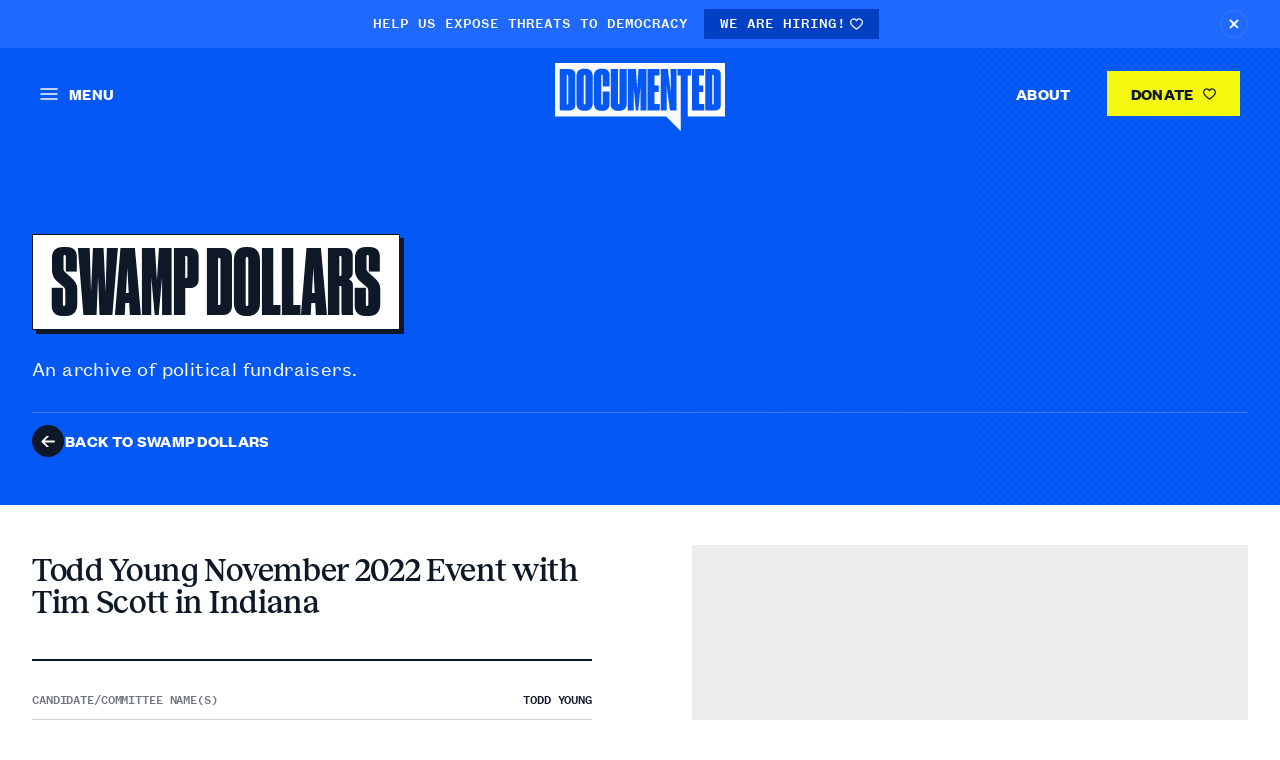

--- FILE ---
content_type: text/html; charset=UTF-8
request_url: https://documented.net/swamp-dollars/todd-young-november-2022-event-with-tim-scott-in-indiana
body_size: 15187
content:
<!DOCTYPE html>
<html class="is-loading" lang="en-US">
  <head>
  <meta charset="utf-8">
  <meta name="viewport" content="width=device-width, initial-scale=1.0, maximum-scale=5.0, viewport-fit=cover">
  <meta name="referrer" content="origin-when-cross-origin" />

  <link rel="apple-touch-icon" sizes="180x180" href="/assets/meta-icons/apple-touch-icon.png">
<link rel="icon" type="image/png" sizes="32x32" href="/assets/meta-icons/favicon-32x32.png">
<link rel="icon" type="image/png" sizes="16x16" href="/assets/meta-icons/favicon-16x16.png">
<link rel="manifest" href="/assets/meta-icons/site.webmanifest">
<link rel="mask-icon" href="/assets/meta-icons/safari-pinned-tab.svg" color="#2a70ff">
<meta name="msapplication-TileColor" content="#2a70ff">
<meta name="theme-color" content="#ffffff">
  <link rel="preload" href="/assets/fonts/DrukCond-Super.woff2" as="font" type="font/woff2" crossorigin><link rel="preload" href="/assets/fonts/grotesk-bold.woff2" as="font" type="font/woff2" crossorigin><link rel="preload" href="/assets/fonts/grotesk-mono-medium.woff2" as="font" type="font/woff2" crossorigin><link rel="preload" href="/assets/fonts/grotesk-text-medium.woff2" as="font" type="font/woff2" crossorigin><link rel="preload" href="/assets/fonts/grotesk-text-regular.woff2" as="font" type="font/woff2" crossorigin><link rel="preload" href="/assets/fonts/Reckless-Medium.woff2" as="font" type="font/woff2" crossorigin><style>  @font-face{
    font-family:Druk;
    src: url(/assets/fonts/DrukCond-Super.woff2) format("woff2"),
         url(/assets/fonts/DrukCond-Super.woff) format("woff");
    font-display: swap;
  }
  @font-face{
    font-family:Grotesk-Bold;
    src: url(/assets/fonts/grotesk-bold.woff2) format("woff2"),
         url(/assets/fonts/grotesk-bold.woff) format("woff");
    font-display: swap;
  }
  @font-face{
    font-family:Grotesk-Mono-Medium;
    src: url(/assets/fonts/grotesk-mono-medium.woff2) format("woff2"),
         url(/assets/fonts/grotesk-mono-medium.woff) format("woff");
    font-display: swap;
  }
  @font-face{
    font-family:Grotesk-Text-Medium;
    src: url(/assets/fonts/grotesk-text-medium.woff2) format("woff2"),
         url(/assets/fonts/grotesk-text-medium.woff) format("woff");
    font-display: swap;
  }
  @font-face{
    font-family:Grotesk-Text-Regular;
    src: url(/assets/fonts/grotesk-text-regular.woff2) format("woff2"),
         url(/assets/fonts/grotesk-text-regular.woff) format("woff");
    font-display: swap;
  }
  @font-face{
    font-family:Reckless-Medium;
    src: url(/assets/fonts/Reckless-Medium.woff2) format("woff2"),
         url(/assets/fonts/Reckless-Medium.woff) format("woff");
    font-display: swap;
  }
</style>

<script>if("fonts" in document) { var druk = new FontFace("Druk","url(/assets/fonts/DrukCond-Super.woff2) format('woff2'), url(/assets/fonts/DrukCond-Super.woff) format('woff')");var groteskBold = new FontFace("Grotesk-Bold","url(/assets/fonts/grotesk-bold.woff2) format('woff2'), url(/assets/fonts/grotesk-bold.woff) format('woff')");var groteskMonoMedium = new FontFace("Grotesk-Mono-Medium","url(/assets/fonts/grotesk-mono-medium.woff2) format('woff2'), url(/assets/fonts/grotesk-mono-medium.woff) format('woff')");var groteskTextMedium = new FontFace("Grotesk-Text-Medium","url(/assets/fonts/grotesk-text-medium.woff2) format('woff2'), url(/assets/fonts/grotesk-text-medium.woff) format('woff')");var groteskTextRegular = new FontFace("Grotesk-Text-Regular","url(/assets/fonts/grotesk-text-regular.woff2) format('woff2'), url(/assets/fonts/grotesk-text-regular.woff) format('woff')");var recklessMedium = new FontFace("Reckless-Medium","url(/assets/fonts/Reckless-Medium.woff2) format('woff2'), url(/assets/fonts/Reckless-Medium.woff) format('woff')");Promise.all([druk,groteskBold,groteskMonoMedium,groteskTextMedium,groteskTextRegular,recklessMedium]).then(function(fonts){fonts.forEach(function(font) {document.fonts.add(font);});});}</script>



  <link rel="stylesheet" href="/_compiled/app.css">
  <noscript><style>html,html body{opacity:1!important;}img{opacity:1!important;}</style></noscript>

  <script>
    function loaded(func) {if(document.readyState !== 'loading') {func()}else{document.addEventListener('DOMContentLoaded', function(){func()});}}
    function interactive(func) {if(document.readyState !== 'loading') {func()}else{document.addEventListener('readystatechange', function(event) {if(event.target.readyState === 'interactive'){func()}});}}

    loaded(function() {document.body.style.opacity = '1';if(!window.loadingImgs){window.loadingImgs = imgs = document.querySelectorAll('img:not(.loaded)[loading="lazy"]');}for (let i = 0; i < window.loadingImgs.length; i++) {const img = window.loadingImgs[i];if(img['complete'] || img['readyState'] == "complete") {showImg(window.loadingImgs[i], 'loaded')}}});

    interactive(() => {if(!window.loadingImgs){window.loadingImgs = imgs = document.querySelectorAll('img:not(.loaded)[loading="lazy"]');};for (let i = 0; i < window.loadingImgs.length; i++) {window.loadingImgs[i].addEventListener('load', function() {showImg(window.loadingImgs[i], 'interactive')})};})

    function showImg(img, type) {img.style.opacity='0';setTimeout(function(){img.style.transition='opacity 1s ease';img.style.opacity='1';img.classList.add('loaded');img.addEventListener('transitionend', function() {img.style.opacity = '';img.style.transition = ''});},10);}
  </script>

    
  <title>Documented | Documented</title><meta name="generator" content="SEOmatic">
<meta name="keywords" content="investigative,watchdog,journalism,Documented">
<meta name="description" content="Documented is an investigative watchdog and journalism project committed to holding the powerful interests that undermine our democracy accountable.">
<meta name="referrer" content="no-referrer-when-downgrade">
<meta name="robots" content="all">
<meta content="itsdocumented" property="fb:profile_id">
<meta content="en_US" property="og:locale">
<meta content="Documented" property="og:site_name">
<meta content="website" property="og:type">
<meta content="https://documented.net/swamp-dollars/todd-young-november-2022-event-with-tim-scott-in-indiana" property="og:url">
<meta content="Documented" property="og:title">
<meta content="Documented is an investigative watchdog and journalism project committed to holding the powerful interests that undermine our democracy accountable." property="og:description">
<meta content="https://documented.imgix.net/uploads/Misc-Images/documented-social.jpg?auto=format&amp;crop=focalpoint&amp;domain=documented.imgix.net&amp;fit=crop&amp;fp-x=0.5&amp;fp-y=0.5&amp;h=630&amp;ixlib=php-3.3.1&amp;q=82&amp;usm=20&amp;w=1200&amp;s=fe352d3ed01dd3c169a19cfb6bdd8081" property="og:image">
<meta content="1200" property="og:image:width">
<meta content="630" property="og:image:height">
<meta content="Documented is an investigative watchdog and journalism project committed to holding the powerful interests that undermine our democracy accountable." property="og:image:alt">
<meta content="https://bsky.app/profile/documented.bsky.social" property="og:see_also">
<meta content="https://instagram.com/__documented" property="og:see_also">
<meta content="https://www.linkedin.com/company/documented/" property="og:see_also">
<meta content="https://www.facebook.com/itsdocumented/" property="og:see_also">
<meta content="https://twitter.com/itsdocumented" property="og:see_also">
<meta name="twitter:card" content="summary_large_image">
<meta name="twitter:site" content="@itsdocumented">
<meta name="twitter:creator" content="@itsdocumented">
<meta name="twitter:title" content="Documented">
<meta name="twitter:description" content="Documented is an investigative watchdog and journalism project committed to holding the powerful interests that undermine our democracy accountable.">
<meta name="twitter:image" content="https://documented.imgix.net/uploads/Misc-Images/documented-social.jpg?auto=format&amp;crop=focalpoint&amp;domain=documented.imgix.net&amp;fit=crop&amp;fp-x=0.5&amp;fp-y=0.5&amp;h=418&amp;ixlib=php-3.3.1&amp;q=82&amp;w=800&amp;s=c0f642e4750313b0716ae010b97a62dd">
<meta name="twitter:image:width" content="800">
<meta name="twitter:image:height" content="418">
<meta name="twitter:image:alt" content="Documented is an investigative watchdog and journalism project committed to holding the powerful interests that undermine our democracy accountable.">
<link href="https://documented.net/swamp-dollars/todd-young-november-2022-event-with-tim-scott-in-indiana" rel="canonical">
<link href="https://documented.net/" rel="home">
<link type="text/plain" href="https://documented.net/humans.txt" rel="author">
<link href="https://documented.net/cpresources/bda98361/css/front-end/plugin/freeform.css?v=1761877391" rel="stylesheet"></head>
  <body class="opacity-0 transition-opacity duration-500">

    <a class="srd" href="#main">Skip to Page Content</a>

        <notification-bar
    data-js-module="customElement/notification-bar"
    data-storage="alertbar"
    style="display:none;"
    class="js-custom-el w-full align-bottom overflow-hidden">
    <div class="js-inner flex items-start md:items-center bg-blue-bright py-9 px-20 md:px-32 md:text-center text-white w-full">
      <div class="mr-auto md:mx-auto md:px-12">
        <p class="js-text md:inline flex">
          <span class="inline-flex items-center"><span class="md:inline text-11 md:text-14 uppercase font-Grotesk-Mono-Medium">Help us expose threats to democracy</span></span>
          <span>
            
                                                                    <a
                href="https://documented.net/work-with-us"                class="inline-flex items-center gap-8 text-11 md:text-14 leading-none font-Grotesk-Mono-Medium uppercase px-8 md:px-16 py-6 md:py-8 bg-blue-bright-2 ml-12 hover:opacity-70 transition-opacity duration-300"
                target="_blank" rel="noopener">We are hiring!                                                                <i class="inline-block inline-block ml-4">
      <svg width="13" height="12" viewBox="0 0 13 12" fill="none" xmlns="http://www.w3.org/2000/svg">
<path d="M9.18021 0.318604C7.83861 0.318604 6.99153 0.971646 6.5 1.56224C6.00844 0.971646 5.16139 0.318604 3.81927 0.318604C1.53465 0.318604 0 2.43513 0 4.41152C0 7.28933 5.5276 11.1457 6.15771 11.5757C6.2608 11.6458 6.38063 11.6813 6.49997 11.6813C6.61982 11.6813 6.73915 11.6463 6.84224 11.5757C7.47244 11.1456 12.9999 7.2892 12.9999 4.41152C12.9999 2.43513 11.4648 0.318604 9.18021 0.318604ZM6.49948 10.3342C4.32302 8.78589 1.21472 6.0152 1.21472 4.41152C1.21472 3.20497 2.12014 1.53319 3.81927 1.53319C5.3651 1.53319 5.91097 2.86829 5.93229 2.92107C6.02116 3.15568 6.24562 3.30905 6.49646 3.31107H6.50053C6.74987 3.31107 6.97431 3.1567 7.06624 2.92513C7.08858 2.86825 7.63448 1.53322 9.1803 1.53322C10.8799 1.53322 11.7854 3.20489 11.7854 4.41155C11.7854 6.01315 8.67646 8.78485 6.49948 10.3342Z" fill="currentColor"/>
</svg>
    </i>
                                    
              </a>
                      </span>
        </p>
      </div>
      <button
        class="js-close md:ml-0 ml-12 transition-all duration-300 origin-center hover:rotate-180 rotate-0 inline-flex hover:bg-blue-bright-2 w-26 h-26 md:w-28 md:h-28 flex-shrink-0 p-8 rounded-full border border-gray-1 border-opacity-20 hover:border-blue-bright-2">
        <span class="srd">Close Alert Bar</span>
                  <i class="inline-block inline-block w-full">
      <svg viewBox="0 0 10 10" fill="none" xmlns="http://www.w3.org/2000/svg">
<path d="M1 1L9 9M9 1L1 9" stroke="currentColor" stroke-width="2"/>
</svg>
    </i>
        </button>
    </div>
  </notification-bar>

    <div class="relative block w-full min-h-[1px] -mt-1">
      

  
<site-header
  data-js-module="customElement/site-header"
  data-js-attach="snap"
  role="banner"
  class="js-custom-el inline-block absolute z-10 top-0 left-0 w-full align-bottom">

  <div class="js-scroll-container">
    <div class="scroll-content text-gray-3 transition-colors duration-300 flex items-center w-full p-12 md:px-20 lg:px-40 md:py-16 flex-row-reverse md:flex-row justify-between">
      <div class="md:flex-1">
        <menu-drawer-action
          class="cursor-pointer uppercase inline-flex items-center  hover:text-blue-bright  p-12 -m-12"
          aria-label="open navigation"
          aria-controls="menu-drawer-content"
          aria-expanded="false"
          tabindex="0"
          role="button">
          <div class="mr-11">
            <svg width="18" height="12" viewBox="0 0 18 12" fill="none" xmlns="http://www.w3.org/2000/svg">
  <path d="M1 1H17" stroke="currentColor" stroke-width="1.5" stroke-linecap="round"/>
  <path d="M1 6H9H17" stroke="currentColor" stroke-width="1.5" stroke-linecap="round"/>
  <path d="M1 11H17" stroke="currentColor" stroke-width="1.5" stroke-linecap="round"/>
</svg>
          </div>
          <span class="hidden md:inline text-style-b3 text-style-caps">
              MENU
          </span>
        </menu-drawer-action>
      </div>

      <div class="">
        <a href="https://documented.net/" class="inline-block  align-bottom w-[120px] lg:w-[170px] transition-all  duration-100 header-logo -mb-7 hover:text-yellow"><span class="srd">Homepage</span><svg width="100%" height="100%" viewBox="0 0 170 68" fill="none" xmlns="http://www.w3.org/2000/svg">
  <path d="M12.3056 41.5977H11.631V11.7806H12.3056C12.6428 11.7806 12.8677 11.8917 12.9801 12.1138C13.0925 12.3359 13.1487 12.6505 13.1487 13.0577V40.2095C13.1487 40.6908 13.0925 41.0424 12.9801 41.2645C12.8677 41.4866 12.6428 41.5977 12.3056 41.5977Z" fill="currentColor"/>
  <path d="M29.609 11.8917C30.1711 11.8917 30.4522 12.2988 30.4522 13.1132V40.4316C30.4522 41.172 30.1711 41.5421 29.609 41.5421C29.0843 41.5421 28.822 41.172 28.822 40.4316V13.1132C28.822 12.2988 29.0843 11.8917 29.609 11.8917Z" fill="currentColor"/>
  <path d="M157.829 41.5977H157.155V11.7806H157.829C158.166 11.7806 158.391 11.8917 158.504 12.1138C158.616 12.3359 158.672 12.6505 158.672 13.0577V40.2095C158.672 40.6908 158.616 41.0424 158.504 41.2645C158.391 41.4866 158.166 41.5977 157.829 41.5977Z" fill="currentColor"/>
  <path fill-rule="evenodd" clip-rule="evenodd" d="M170 0H0V53.5973H111.133L125.714 68V47.4278H125.719V12.4469H122.515V6.11703H135.95V12.4469H132.746V47.4278H132.746V53.5973H170V0ZM14.8351 6.11703H4.66085V47.4278H14.9475C16.5214 47.4278 17.8143 46.9281 18.8261 45.9286C19.8379 44.9292 20.3438 43.3375 20.3438 41.1535V12.0582C20.3438 9.87424 19.8004 8.33804 18.7137 7.44964C17.6644 6.56123 16.3715 6.11703 14.8351 6.11703ZM35.736 45.7621C37.0851 44.3924 37.7596 42.412 37.7596 39.8209V13.8906C37.7596 11.4104 37.16 9.43004 35.9609 7.94937C34.7617 6.46869 32.8318 5.72835 30.1711 5.72835H29.0469C26.3862 5.72835 24.4563 6.45018 23.2571 7.89384C22.0579 9.3375 21.4584 11.3364 21.4584 13.8906V39.8209C21.4584 42.375 22.0954 44.3554 23.3695 45.7621C24.6811 47.1317 26.5736 47.8165 29.0469 47.8165H30.2273C32.5507 47.8165 34.3869 47.1317 35.736 45.7621ZM47.46 41.4311C47.3851 41.6532 47.1977 41.7642 46.8979 41.7642C46.4107 41.7642 46.1672 41.3756 46.1672 40.5982V12.669C46.1672 11.9657 46.4107 11.614 46.8979 11.614C47.1977 11.614 47.3851 11.7066 47.46 11.8917C47.5724 12.0767 47.6286 12.3359 47.6286 12.669V23.3854H54.5988V12.4469C54.5988 10.411 54.0367 8.78224 52.9125 7.56069C51.7883 6.33913 49.9895 5.72835 47.5162 5.72835H46.3358C44.9867 5.72835 43.8438 5.91344 42.9069 6.28361C41.97 6.65378 41.2018 7.17201 40.6022 7.83831C40.0027 8.50462 39.553 9.30048 39.2532 10.2259C38.9908 11.1513 38.8597 12.1508 38.8597 13.2243V40.0985C38.8597 42.5416 39.4405 44.448 40.6022 45.8176C41.7639 47.1502 43.6939 47.8165 46.392 47.8165H47.5162C48.7529 47.8165 49.8209 47.6314 50.7203 47.2612C51.6196 46.8541 52.3504 46.3358 52.9125 45.7065C53.5121 45.0402 53.943 44.2814 54.2054 43.43C54.4677 42.5786 54.5988 41.6902 54.5988 40.7648V28.5492H47.6286V40.5982C47.6286 40.9314 47.5724 41.209 47.46 41.4311ZM59.6482 47.3168C60.6225 47.6869 61.7842 47.872 63.1333 47.872H64.2575C65.5316 47.872 66.6371 47.6869 67.574 47.3168C68.5108 46.9466 69.2791 46.4469 69.8786 45.8176C70.5157 45.1883 70.9841 44.4665 71.2839 43.6521C71.5837 42.8007 71.7336 41.9308 71.7336 41.0424V6.11703H64.4824V40.2095C64.4824 40.9129 64.22 41.2645 63.6954 41.2645C63.2082 41.2645 62.9647 40.9129 62.9647 40.2095V6.11703H55.6572V41.0424C55.6572 41.9678 55.7884 42.8377 56.0507 43.6521C56.313 44.4665 56.7439 45.1883 57.3435 45.8176C57.9431 46.4469 58.7113 46.9466 59.6482 47.3168ZM80.9896 6.11703H72.839V47.4278H78.6849V24.3293L80.821 47.4278H83.3505L85.4303 24.3293V47.4278H91.3887V6.11703H83.4629L82.2262 26.1617L80.9896 6.11703ZM104.52 12.4469V6.11703H92.4909V47.4278H104.689V40.9869H99.4611V29.049H103.733V22.497H99.4611V12.4469H104.52ZM115.67 28.4937L112.915 6.11703H105.72V47.4278H111.679L111.623 22.6636L114.939 47.4278H121.516V6.11703H115.614L115.67 28.4937ZM148.984 12.4469V6.11703H136.955V47.4278H149.153V40.9869H143.925V29.049H148.197V22.497H143.925V12.4469H148.984ZM160.359 6.11703H150.184V47.4278H160.471C162.045 47.4278 163.338 46.9281 164.35 45.9286C165.361 44.9292 165.867 43.3375 165.867 41.1535V12.0582C165.867 9.87424 165.324 8.33804 164.237 7.44964C163.188 6.56123 161.895 6.11703 160.359 6.11703Z" fill="currentColor"/>
</svg>
</a>
      </div>

      <div class="md:flex-1 hidden md:flex items-center justify-end">
        <nav class="">
          <ul><li class="inline-block button ml-12">
                    
  <a
    href="https://documented.net/about-documented"    class=" py-8 lg:py-12 px-12 lg:px-24 text-style-b3 text-style-caps hover:underline"
        >About  </a>
              </li><li class="inline-block button ml-12">
                    
  <a
    href="https://www.buymeacoffee.com/documented"    class=" py-8 lg:py-12 px-12 lg:px-24 text-style-b3 text-style-caps bg-yellow bg-yellow text-blue-1 transition-colors duration-300 hover:text-white hover:bg-blue-bright"
     target="_blank" rel="noopener"    >Donate                <i class="inline-block inline-block ml-6">
      <svg width="13" height="12" viewBox="0 0 13 12" fill="none" xmlns="http://www.w3.org/2000/svg">
<path d="M9.18021 0.318604C7.83861 0.318604 6.99153 0.971646 6.5 1.56224C6.00844 0.971646 5.16139 0.318604 3.81927 0.318604C1.53465 0.318604 0 2.43513 0 4.41152C0 7.28933 5.5276 11.1457 6.15771 11.5757C6.2608 11.6458 6.38063 11.6813 6.49997 11.6813C6.61982 11.6813 6.73915 11.6463 6.84224 11.5757C7.47244 11.1456 12.9999 7.2892 12.9999 4.41152C12.9999 2.43513 11.4648 0.318604 9.18021 0.318604ZM6.49948 10.3342C4.32302 8.78589 1.21472 6.0152 1.21472 4.41152C1.21472 3.20497 2.12014 1.53319 3.81927 1.53319C5.3651 1.53319 5.91097 2.86829 5.93229 2.92107C6.02116 3.15568 6.24562 3.30905 6.49646 3.31107H6.50053C6.74987 3.31107 6.97431 3.1567 7.06624 2.92513C7.08858 2.86825 7.63448 1.53322 9.1803 1.53322C10.8799 1.53322 11.7854 3.20489 11.7854 4.41155C11.7854 6.01315 8.67646 8.78485 6.49948 10.3342Z" fill="currentColor"/>
</svg>
    </i>
        </a>
              </li></ul>
        </nav>
      </div>
    </div>
  </div>
</site-header>


<menu-drawer
  class="overflow-y-scroll fixed left-0 top-0 h-screen w-full max-w-[500px] px-45 py-30 bg-black transform -translate-x-full invisible z-100 bg-gray-backdrop text-dark-0"
  tabindex="0"
  aria-hidden="true">

 <button
  id="close-menu-drawer"
  class="close mb-46 leading-none flex items-center text-style-b3 text-style-caps"
  aria-label="close navigation">          <i class="inline-block w-14 h-14 text-dark-0">
      <svg viewBox="0 0 14 14" fill="none" xmlns="http://www.w3.org/2000/svg">
  <path d="M1.34326 12.657L7.00012 7.00013L12.657 1.34327" stroke="currentColor" stroke-width="1.5" stroke-linecap="round"/>
  <path d="M12.6567 12.657L6.99988 7.00013L1.34303 1.34327" stroke="currentColor" stroke-width="1.5" stroke-linecap="round"/>
</svg>
    </i>
  <span class="inline-block ml-12">CLOSE</span></button>

 <div id="menu-drawer-content">
    <form action="https://documented.net/search/results" class="flex items-center mb-46 relative">
                <i class="inline-block absolute left-0 inline-block mr-12 pointer-events-none">
      <svg width="18" height="18" viewBox="0 0 18 18" fill="none" xmlns="http://www.w3.org/2000/svg">
  <path d="M17.1414 16.3065L17.2825 16.1654L17.1418 16.024L12.7973 11.6565C14.9612 8.89933 14.641 4.92391 12.0346 2.55013C9.38326 0.135394 5.30226 0.230647 2.76645 2.76645C0.230647 5.30226 0.135394 9.38326 2.55013 12.0346C4.92391 14.641 8.89933 14.9612 11.6565 12.7973L16.024 17.1418L16.1654 17.2825L16.3065 17.1414L17.1414 16.3065ZM2.39578 7.5253C2.39578 4.69235 4.69235 2.39578 7.5253 2.39578C10.3583 2.39578 12.6548 4.69235 12.6548 7.5253C12.6548 10.3583 10.3583 12.6548 7.5253 12.6548C4.69235 12.6548 2.39578 10.3583 2.39578 7.5253Z" fill="currentColor" stroke="currentColor" stroke-width="0.4"/>
</svg>
    </i>
        <input
        name="q"
        type="search"
        placeholder="Search"
        class="outline-none bg-[transparent] pl-30">
    </form>

    <ul class="pb-12 mb-24 border-b border-gray-2">  
    
  <li class="mb-14  large">
    
    <span class="">
          
  <a
    href="https://documented.net/investigations"    class="font-Druk text-48 leading-[100%] uppercase hover:underline hover:text-blue-bright"
        >Investigations  </a>

          </span></li>
  
    
  <li class="mb-14  large">
    
    <span class="">
          
  <a
    href="https://documented.net/reporting"    class="font-Druk text-48 leading-[100%] uppercase hover:underline hover:text-blue-bright"
        >Reporting  </a>

          </span></li>
  
    
  <li class="mb-14  is-active pb-24 mb-24 border-b border-blue-1 border-opacity-20 large bottom-border">
    
    <span class="">
          
  <a
    href="https://documented.net/swamp-dollars"    class="font-Druk text-48 leading-[100%] uppercase hover:underline hover:text-blue-bright text-blue-bright underline"
        >Swamp Dollars  </a>

          </span></li>
  
    
  <li class="mb-14 ">
    
    <span class="">
          
  <a
    href="https://documented.net/about-documented"    class="text-16 text-style-b2 text-style-caps font-bold hover:underline hover:text-blue-bright"
        >About Us  </a>

          </span></li>
  
    
  <li class="mb-14 ">
    
    <span class="">
          
  <a
    href="https://documented.net/work-with-us"    class="text-16 text-style-b2 text-style-caps font-bold hover:underline hover:text-blue-bright"
        >We Are Hiring  </a>

          </span></li>
  
    
  <li class="mb-14 ">
    
    <span class="">
          
  <a
    href="https://www.theshakedown.documented.net/"    class="text-16 text-style-b2 text-style-caps font-bold hover:underline hover:text-blue-bright"
     target="_blank" rel="noopener"    >Join Our Newsletter  </a>

          </span></li>
  
    
  <li class="mb-14 ">
    
    <span class="">
          
  <a
    href="https://documented.net/use-our-research"    class="text-16 text-style-b2 text-style-caps font-bold hover:underline hover:text-blue-bright"
        >Use Our Research  </a>

          </span></li>
  
    
  <li class="mb-14 ">
    
    <span class="">
          
  <a
    href="https://documented.net/press"    class="text-16 text-style-b2 text-style-caps font-bold hover:underline hover:text-blue-bright"
        >Press Contact  </a>

          </span></li>
  
    
  <li class="mb-14 ">
    
    <span class="">
          
  <a
    href="https://documented.net/leak-to-us"    class="text-16 text-style-b2 text-style-caps font-bold hover:underline hover:text-blue-bright"
        >Leak To Us  </a>

          </span></li>
  
    
  <li class="mb-14 ">
    
    <span class="">
          
  <a
    href="https://documented.net/partnerships"    class="text-16 text-style-b2 text-style-caps font-bold hover:underline hover:text-blue-bright"
        >Partnerships  </a>

          </span></li>
  
    
  <li class="mb-14 ">
    
    <span class="">
          
  <a
    href="https://www.buymeacoffee.com/documented"    class="text-16 text-style-b2 text-style-caps font-bold hover:underline hover:text-blue-bright"
     target="_blank" rel="noopener"    >Buy us a coffee  </a>

          </span></li>
</ul>

   <ul class="flex gap-6 items-center pb-80">
              <li>
    <a
      href="https://www.linkedin.com/company/documented/"
      target="_blank"
      rel="nofollow"
      class="inline-flex items-center justify-center w-43 h-43 bg-gray-1 hover:bg-white hover:shadowed hover:text-blue-1 transition-all duration-100">
      <svg width="25" height="25" viewBox="0 0 25 25" fill="none" xmlns="http://www.w3.org/2000/svg">
  <path d="M18.8353 18.839H16.1698V14.6623C16.1698 13.6663 16.1495 12.3845 14.7808 12.3845C13.391 12.3845 13.1788 13.4683 13.1788 14.5887V18.839H10.5132V10.25H13.0738V11.4207H13.1082C13.466 10.7457 14.336 10.0333 15.6357 10.0333C18.3365 10.0333 18.836 11.8108 18.836 14.1245V18.839H18.8353ZM7.50275 9.07475C6.64475 9.07475 5.9555 8.38025 5.9555 7.526C5.9555 6.6725 6.6455 5.97875 7.50275 5.97875C8.35775 5.97875 9.05075 6.6725 9.05075 7.526C9.05075 8.38025 8.357 9.07475 7.50275 9.07475ZM8.83925 18.839H6.16625V10.25H8.83925V18.839ZM20.1688 3.5H4.82825C4.094 3.5 3.5 4.0805 3.5 4.79675V20.2033C3.5 20.9202 4.094 21.5 4.82825 21.5H20.1665C20.9 21.5 21.5 20.9202 21.5 20.2033V4.79675C21.5 4.0805 20.9 3.5 20.1665 3.5H20.1688Z" fill="currentColor"/>
</svg>
      <span class="srd">View our in</span>
    </a>
  </li>

                <li>
    <a
      href="https://twitter.com/itsdocumented"
      target="_blank"
      rel="nofollow"
      class="inline-flex items-center justify-center w-43 h-43 bg-gray-1 hover:bg-white hover:shadowed hover:text-blue-1 transition-all duration-100">
      <svg width="25" height="25" viewBox="0 0 25 25" fill="none" xmlns="http://www.w3.org/2000/svg">
  <path d="M21.4655 6.74225C20.8018 7.034 20.093 7.23275 19.3468 7.3235C20.1073 6.86525 20.6922 6.143 20.969 5.28125C20.2558 5.6975 19.4653 6.0005 18.6238 6.16925C17.9518 5.45 16.994 5 15.9305 5C13.8927 5 12.2405 6.65225 12.2405 8.68775C12.2405 8.98025 12.2743 9.2615 12.3358 9.53075C9.26825 9.386 6.5495 7.913 4.73 5.68625C4.40975 6.22775 4.2305 6.857 4.2305 7.5425C4.2305 8.825 4.883 9.95225 5.8715 10.6145C5.26625 10.595 4.697 10.4285 4.2005 10.1525V10.1982C4.2005 11.987 5.47025 13.4787 7.16 13.8185C6.85025 13.9017 6.52325 13.9467 6.188 13.9467C5.9525 13.9467 5.72675 13.9242 5.501 13.8822C5.97425 15.347 7.33475 16.415 8.954 16.445C7.694 17.4342 6.09725 18.0237 4.3775 18.0237C4.085 18.0237 3.79325 18.0065 3.5 17.9735C5.14175 19.019 7.076 19.6302 9.16775 19.6302C15.9583 19.6302 19.667 14.0082 19.667 9.14075C19.667 8.984 19.667 8.82575 19.6558 8.66825C20.3765 8.1515 21.0057 7.49825 21.5007 6.75725L21.4655 6.74225Z" fill="currentColor"/>
</svg>
      <span class="srd">View our twit</span>
    </a>
  </li>

                <li>
    <a
      href="https://www.facebook.com/itsdocumented/"
      target="_blank"
      rel="nofollow"
      class="inline-flex items-center justify-center w-43 h-43 bg-gray-1 hover:bg-white hover:shadowed hover:text-blue-1 transition-all duration-100">
      <svg width="25" height="25" viewBox="0 0 25 25" fill="none" xmlns="http://www.w3.org/2000/svg">
<path d="M20.507 3.31519H4.493C3.94475 3.31519 3.5 3.75994 3.5 4.30819V20.3222C3.5 20.8712 3.94475 21.3152 4.493 21.3152H13.1135V14.3447H10.7668V11.6289H13.1135V9.62269C13.1135 7.29844 14.534 6.03394 16.6077 6.03394C17.6015 6.03394 18.4558 6.10669 18.7048 6.13969V8.56969H17.264C16.139 8.56969 15.92 9.11044 15.92 9.89794V11.6312H18.608L18.2593 14.3537H15.92V21.3152H20.5062C21.056 21.3152 21.5 20.8712 21.5 20.3222V4.30819C21.5 3.75994 21.056 3.31519 20.507 3.31519Z" fill="currentColor"/>
</svg>
      <span class="srd">View our facebook</span>
    </a>
  </li>

                <li>
    <a
      href="https://instagram.com/__documented"
      target="_blank"
      rel="nofollow"
      class="inline-flex items-center justify-center w-43 h-43 bg-gray-1 hover:bg-white hover:shadowed hover:text-blue-1 transition-all duration-100">
      <svg width="25" height="25" viewBox="0 0 25 25" fill="none" xmlns="http://www.w3.org/2000/svg">
  <path d="M12.5 3.5C10.055 3.5 9.74975 3.51125 8.78975 3.554C7.83125 3.599 7.17875 3.74975 6.605 3.9725C6.01325 4.202 5.51075 4.51025 5.0105 5.0105C4.51025 5.51075 4.20125 6.0125 3.9725 6.605C3.74975 7.17875 3.59825 7.83125 3.554 8.78975C3.509 9.74975 3.5 10.055 3.5 12.5C3.5 14.945 3.51125 15.2503 3.554 16.2103C3.599 17.168 3.74975 17.8213 3.9725 18.395C4.202 18.986 4.51025 19.4893 5.0105 19.9895C5.51075 20.489 6.0125 20.7987 6.605 21.0275C7.1795 21.2495 7.832 21.4018 8.78975 21.446C9.74975 21.491 10.055 21.5 12.5 21.5C14.945 21.5 15.2503 21.4888 16.2103 21.446C17.168 21.401 17.8213 21.2495 18.395 21.0275C18.986 20.798 19.4893 20.489 19.9895 19.9895C20.489 19.4893 20.7987 18.9883 21.0275 18.395C21.2495 17.8213 21.4018 17.168 21.446 16.2103C21.491 15.2503 21.5 14.945 21.5 12.5C21.5 10.055 21.4888 9.74975 21.446 8.78975C21.401 7.832 21.2495 7.178 21.0275 6.605C20.798 6.01325 20.489 5.51075 19.9895 5.0105C19.4893 4.51025 18.9883 4.20125 18.395 3.9725C17.8213 3.74975 17.168 3.59825 16.2103 3.554C15.2503 3.509 14.945 3.5 12.5 3.5ZM12.5 5.12C14.9023 5.12 15.1888 5.132 16.1375 5.17325C17.015 5.2145 17.4913 5.36 17.8077 5.4845C18.2292 5.64725 18.5278 5.84225 18.8442 6.1565C19.1585 6.4715 19.3535 6.77075 19.5163 7.19225C19.6392 7.50875 19.7862 7.985 19.826 8.8625C19.8687 9.812 19.8785 10.097 19.8785 12.5C19.8785 14.903 19.8673 15.1888 19.823 16.1375C19.7773 17.015 19.631 17.4913 19.5072 17.8077C19.3393 18.2292 19.148 18.5278 18.833 18.8442C18.5188 19.1585 18.215 19.3535 17.798 19.5163C17.483 19.6392 16.9993 19.7862 16.1217 19.826C15.1663 19.8687 14.885 19.8785 12.4775 19.8785C10.0693 19.8785 9.788 19.8673 8.83325 19.823C7.955 19.7773 7.47125 19.631 7.15625 19.5072C6.7295 19.3393 6.43625 19.148 6.122 18.833C5.80625 18.5188 5.6045 18.215 5.447 17.798C5.32325 17.483 5.17775 16.9993 5.132 16.1217C5.09825 15.1768 5.08625 14.885 5.08625 12.4887C5.08625 10.0917 5.09825 9.79925 5.132 8.843C5.17775 7.9655 5.32325 7.4825 5.447 7.1675C5.6045 6.74 5.80625 6.4475 6.122 6.13175C6.43625 5.8175 6.7295 5.615 7.15625 5.45825C7.47125 5.33375 7.9445 5.1875 8.822 5.1425C9.77825 5.10875 10.0595 5.0975 12.4662 5.0975L12.5 5.12ZM12.5 7.8785C9.94625 7.8785 7.8785 9.9485 7.8785 12.5C7.8785 15.0538 9.9485 17.1215 12.5 17.1215C15.0538 17.1215 17.1215 15.0515 17.1215 12.5C17.1215 9.94625 15.0515 7.8785 12.5 7.8785ZM12.5 15.5C10.8425 15.5 9.5 14.1575 9.5 12.5C9.5 10.8425 10.8425 9.5 12.5 9.5C14.1575 9.5 15.5 10.8425 15.5 12.5C15.5 14.1575 14.1575 15.5 12.5 15.5ZM18.3845 7.69625C18.3845 8.2925 17.9 8.77625 17.3045 8.77625C16.7083 8.77625 16.2245 8.29175 16.2245 7.69625C16.2245 7.10075 16.709 6.617 17.3045 6.617C17.8993 6.61625 18.3845 7.10075 18.3845 7.69625Z" fill="currentColor"/>
</svg>
      <span class="srd">View our inst</span>
    </a>
  </li>

      </ul>

    <ul>
          </ul>
 </div>
</menu-drawer>


    </div>

    <div class="site-container">
      <main id="main" class="site-content min-h-[calc(100vh-290px)]" role="main">
          

<header class="relative contain-x-1 flex items-end  bg-blue-bright-1 nav-top-offset min-h-[350px]">
  <div class="w-full z-4 bottom-0 left-0 nav-top-offset pb-46">
    <div class="o-container is-small relative"><h1>
            <span class="text-style-page-title mr-20 mb-24 text-blue-1 relative border shadowed">Swamp Dollars</span>          </h1>      <p class="text-style-b1 text-white">An archive of political fundraisers.</p>

      <div class="mt-30 pt-12 border-t border-white border-opacity-20">
        <a href="https://documented.net/swamp-dollars" class="inline-flex text-style-caps test-style-m1 group text-white gap-10 items-center">
          <svg width="33" height="32" viewBox="0 0 33 32" fill="none" xmlns="http://www.w3.org/2000/svg">
            <rect class="text-blue-1 group-hover:text-white transition-all duration-300" x="0.0625" width="32" height="32" rx="16" fill="currentColor"/>
            <path class="text-white group-hover:text-blue-1 transition-all duration-300" fill-rule="evenodd" clip-rule="evenodd" d="M17.0082 21.8012L16.8073 22L14.4989 22L9.73236 17.1839L9.06282 16.5074L9.73236 15.8309L14.4989 11.0148L16.8073 11.0148L17.0082 11.2137L12.7208 15.5457L22.834 15.5457L22.834 17.4691L12.7208 17.4691L17.0082 21.8012Z" fill="currentColor"/>
          </svg>
          back to swamp dollars
        </a>
      </div>
        </div>
  </div>

      <div class="z-3 u-fill-space bg-gradient-to-r from-blue-5 via-blue-5 to-[transparent]"></div>
    <div class="z-1 u-fill-space bg-gradient-to-l bg-dark-1 from-blue-5 via-blue-5 to-[transparent]"></div>
  
  <div class="pokadots  pokadots-white pokadots-light u-fill-space z-2"></div>
</header>


  <div class="pt-40 pb-100 contain-x-1">
    <div class="o-container is-small">
      <div class="flex flex-col lg:flex-row justify-between">

        <div class="md:max-w-full w-full lg:max-w-[560px] lg:mr-100 flex items-start flex-wrap lg:flex-col justify-between">

          <div class="md:flex-1 lg:mb-0 mb-24">
            <div class="pb-24 border-b-2 border-blue-1">
              <h1 class="text-style-d5 mt-10">Todd Young November 2022 Event with Tim Scott in Indiana</h1>
              <p class="text-style-b3 mt-16"></p>
            </div>

            
            <ul class="mt-20">
                                                  <li class="flex justify-between items-start uppercase py-10 border-b border-blue-1 border-opacity-20 ">
    <span class="text-style-m1 leading-normal text-style-mono opacity-60">Candidate/Committee name(s)</span>
    <span class="text-style-m1 leading-normal text-style-mono text-right">Todd Young</span>
  </li>

                                                                                                <li class="flex justify-between items-start uppercase py-10 border-b border-blue-1 border-opacity-20 ">
    <span class="text-style-m1 leading-normal text-style-mono opacity-60">Office</span>
    <span class="text-style-m1 leading-normal text-style-mono text-right">U.S. Senate</span>
  </li>

                                                                  <li class="flex justify-between items-start uppercase py-10 border-b border-blue-1 border-opacity-20 ">
    <span class="text-style-m1 leading-normal text-style-mono opacity-60">State</span>
    <span class="text-style-m1 leading-normal text-style-mono text-right">Indiana</span>
  </li>

                                                                  <li class="flex justify-between items-start uppercase py-10 border-b border-blue-1 border-opacity-20 ">
    <span class="text-style-m1 leading-normal text-style-mono opacity-60">Dates</span>
    <span class="text-style-m1 leading-normal text-style-mono text-right">November 3, 2022</span>
  </li>

                                                                  <li class="flex justify-between items-start uppercase py-10 border-b border-blue-1 border-opacity-20 ">
    <span class="text-style-m1 leading-normal text-style-mono opacity-60">Ticket Cost or Range</span>
    <span class="text-style-m1 leading-normal text-style-mono text-right">$250 - $2900</span>
  </li>

                                                                                                <li class="flex justify-between items-start uppercase py-10 border-b border-blue-1 border-opacity-20 mt-70">
    <span class="text-style-m1 leading-normal text-style-mono opacity-60">Published On</span>
    <span class="text-style-m1 leading-normal text-style-mono text-right">November 1, 2022</span>
  </li>

                              
            </ul>
          </div>

                
      <div class="flex-col gap-20 my-48 md:my-0 lg:my-80 md:flex-1 max-w-[330px] w-full md:flex hidden">
        <div class=" bg-gray-backdrop shadowed p-20 border border-blue-1 w-full">
    <h2 class="text-style-m1 text-style-mono mb-12 pb-8 border-b border-blue-1 border-opacity-10 uppercase">Source</h2>
          <div class="wysiwyg-simple text-style-b3"><p>Obtained by Documented.</p></div>
      </div>

      
      
    </div>
  
          <div class="mt-20 hidden lg:flex gap-20 items-center">
                        <share-button
        class="js-custom-el p-8 bg-gray-4 inline-flex items-center justify-center hover:bg-blue-bright hover:text-white transition-colors duration-200"
        data-js-module="customElement/share-button"
        data-js-thanks-popup
        data-url="http://twitter.com/share?text=Todd Young November 2022 Event with Tim Scott in Indiana @ItsDocumented&amp;url=https://documented.net/swamp-dollars/todd-young-november-2022-event-with-tim-scott-in-indiana"
        data-title="Twitter"
        role="button"
        data-type="twit">
                  <i class="inline-block ">
      <svg width="25" height="25" viewBox="0 0 25 25" fill="none" xmlns="http://www.w3.org/2000/svg">
  <path d="M21.4655 6.74225C20.8018 7.034 20.093 7.23275 19.3468 7.3235C20.1073 6.86525 20.6922 6.143 20.969 5.28125C20.2558 5.6975 19.4653 6.0005 18.6238 6.16925C17.9518 5.45 16.994 5 15.9305 5C13.8927 5 12.2405 6.65225 12.2405 8.68775C12.2405 8.98025 12.2743 9.2615 12.3358 9.53075C9.26825 9.386 6.5495 7.913 4.73 5.68625C4.40975 6.22775 4.2305 6.857 4.2305 7.5425C4.2305 8.825 4.883 9.95225 5.8715 10.6145C5.26625 10.595 4.697 10.4285 4.2005 10.1525V10.1982C4.2005 11.987 5.47025 13.4787 7.16 13.8185C6.85025 13.9017 6.52325 13.9467 6.188 13.9467C5.9525 13.9467 5.72675 13.9242 5.501 13.8822C5.97425 15.347 7.33475 16.415 8.954 16.445C7.694 17.4342 6.09725 18.0237 4.3775 18.0237C4.085 18.0237 3.79325 18.0065 3.5 17.9735C5.14175 19.019 7.076 19.6302 9.16775 19.6302C15.9583 19.6302 19.667 14.0082 19.667 9.14075C19.667 8.984 19.667 8.82575 19.6558 8.66825C20.3765 8.1515 21.0057 7.49825 21.5007 6.75725L21.4655 6.74225Z" fill="currentColor"/>
</svg>
    </i>
      </share-button>                        <share-button
        class="js-custom-el p-8 bg-gray-4 inline-flex items-center justify-center hover:bg-blue-bright hover:text-white transition-colors duration-200"
        data-js-module="customElement/share-button"
        data-js-thanks-popup
        data-url="https://www.facebook.com/sharer/sharer.php?u=https://documented.net/swamp-dollars/todd-young-november-2022-event-with-tim-scott-in-indiana"
        data-title="Facebook"
        role="button"
        data-type="facebook">
                  <i class="inline-block ">
      <svg width="25" height="25" viewBox="0 0 25 25" fill="none" xmlns="http://www.w3.org/2000/svg">
<path d="M20.507 3.31519H4.493C3.94475 3.31519 3.5 3.75994 3.5 4.30819V20.3222C3.5 20.8712 3.94475 21.3152 4.493 21.3152H13.1135V14.3447H10.7668V11.6289H13.1135V9.62269C13.1135 7.29844 14.534 6.03394 16.6077 6.03394C17.6015 6.03394 18.4558 6.10669 18.7048 6.13969V8.56969H17.264C16.139 8.56969 15.92 9.11044 15.92 9.89794V11.6312H18.608L18.2593 14.3537H15.92V21.3152H20.5062C21.056 21.3152 21.5 20.8712 21.5 20.3222V4.30819C21.5 3.75994 21.056 3.31519 20.507 3.31519Z" fill="currentColor"/>
</svg>
    </i>
      </share-button>          </div>

          <div class="mt-32">
            <button
              data-js-module="CopyLink"
              data-clipboard-text=https://documented.net/swamp-dollars/todd-young-november-2022-event-with-tim-scott-in-indiana
              class="js-module dotted-link">
                <span class="text text-style-m1 text-style-mono uppercase">Copy Link</span>

            </button>
          </div>

            <div class="lg:block hidden mt-32 w-full">
    <div class="text-style-b3 wysiwyg-simple hover-white-links"><p>All materials obtained by Documented and published on our website are available for use by media and other entities. We ask that you please credit Documented as the source, and that you link to this page and/or the related investigation page. Documented receives materials from a variety of sources (public records, FOIA, journalistic sources, on the ground reporting, etc) and where possible this is described on this page.</p></div>
  </div>

        </div>

        <div
          class="md:max-w-[580px] h-[720px] bg-gray-backdrop flex-1 w-full ">
                                              <div id="adobe-dc-view"></div>
              <script src="https://documentcloud.adobe.com/view-sdk/main.js"></script>
              <script type="text/javascript">
                document.addEventListener("adobe_dc_view_sdk.ready", function(){
                  var adobeDCView = new AdobeDC.View({
                    clientId: "14a6c02e4eb44e5aacb5f9cd2013f452",
                    divId: "adobe-dc-view"
                  });
                  adobeDCView.previewFile({
                    content:{
                      location: {
                        url: "https://documented.nyc3.digitaloceanspaces.com/fundraisers-uploads/470_2022-11-06-202035_wvrc.pdf"
                      }
                    },
                    metaData:{
                      fileName: "Todd Young November 2022 Event with Tim Scott in Indiana"
                    }
                  }, {
                    defaultViewMode: "FIT_WIDTH",
                    showAnnotationTools: false,
                    showLeftHandPanel: false,
                    dockPageControls: false,
                    howDownloadPDF: false,
                    showPrintPDF: false
                  });
                });
              </script>
                      
                      <div class="block lg:hidden mt-48 w-full">
    <div class="text-style-b3 wysiwyg-simple hover-white-links"><p>All materials obtained by Documented and published on our website are available for use by media and other entities. We ask that you please credit Documented as the source, and that you link to this page and/or the related investigation page. Documented receives materials from a variety of sources (public records, FOIA, journalistic sources, on the ground reporting, etc) and where possible this is described on this page.</p></div>
  </div>

        </div>

      </div>
    </div>
  </div>
      </main>
      
<footer class="site-footer bg-dark-0 pt-24 lg:pt-31 pb-34 lg:pb-22 font-founders">
  <div class="o-container contain-x-1 text-white">
    <a href="/" class="max-w-[120px] lg:max-w-[132px] mb-59 lg:mb-94 block">
      <svg width="100%" height="100%" viewBox="0 0 170 68" fill="none" xmlns="http://www.w3.org/2000/svg">
  <path d="M12.3056 41.5977H11.631V11.7806H12.3056C12.6428 11.7806 12.8677 11.8917 12.9801 12.1138C13.0925 12.3359 13.1487 12.6505 13.1487 13.0577V40.2095C13.1487 40.6908 13.0925 41.0424 12.9801 41.2645C12.8677 41.4866 12.6428 41.5977 12.3056 41.5977Z" fill="#FAFAFA"/>
  <path d="M29.609 11.8917C30.1711 11.8917 30.4522 12.2988 30.4522 13.1132V40.4316C30.4522 41.172 30.1711 41.5421 29.609 41.5421C29.0843 41.5421 28.822 41.172 28.822 40.4316V13.1132C28.822 12.2988 29.0843 11.8917 29.609 11.8917Z" fill="#FAFAFA"/>
  <path d="M157.829 41.5977H157.155V11.7806H157.829C158.166 11.7806 158.391 11.8917 158.504 12.1138C158.616 12.3359 158.672 12.6505 158.672 13.0577V40.2095C158.672 40.6908 158.616 41.0424 158.504 41.2645C158.391 41.4866 158.166 41.5977 157.829 41.5977Z" fill="#FAFAFA"/>
  <path fill-rule="evenodd" clip-rule="evenodd" d="M170 0H0V53.5973H111.133L125.714 68V47.4278H125.719V12.4469H122.515V6.11703H135.95V12.4469H132.746V47.4278H132.746V53.5973H170V0ZM14.8351 6.11703H4.66085V47.4278H14.9475C16.5214 47.4278 17.8143 46.9281 18.8261 45.9286C19.8379 44.9292 20.3438 43.3375 20.3438 41.1535V12.0582C20.3438 9.87424 19.8004 8.33804 18.7137 7.44964C17.6644 6.56123 16.3715 6.11703 14.8351 6.11703ZM35.736 45.7621C37.0851 44.3924 37.7596 42.412 37.7596 39.8209V13.8906C37.7596 11.4104 37.16 9.43004 35.9609 7.94937C34.7617 6.46869 32.8318 5.72835 30.1711 5.72835H29.0469C26.3862 5.72835 24.4563 6.45018 23.2571 7.89384C22.0579 9.3375 21.4584 11.3364 21.4584 13.8906V39.8209C21.4584 42.375 22.0954 44.3554 23.3695 45.7621C24.6811 47.1317 26.5736 47.8165 29.0469 47.8165H30.2273C32.5507 47.8165 34.3869 47.1317 35.736 45.7621ZM47.46 41.4311C47.3851 41.6532 47.1977 41.7642 46.8979 41.7642C46.4107 41.7642 46.1672 41.3756 46.1672 40.5982V12.669C46.1672 11.9657 46.4107 11.614 46.8979 11.614C47.1977 11.614 47.3851 11.7066 47.46 11.8917C47.5724 12.0767 47.6286 12.3359 47.6286 12.669V23.3854H54.5988V12.4469C54.5988 10.411 54.0367 8.78224 52.9125 7.56069C51.7883 6.33913 49.9895 5.72835 47.5162 5.72835H46.3358C44.9867 5.72835 43.8438 5.91344 42.9069 6.28361C41.97 6.65378 41.2018 7.17201 40.6022 7.83831C40.0027 8.50462 39.553 9.30048 39.2532 10.2259C38.9908 11.1513 38.8597 12.1508 38.8597 13.2243V40.0985C38.8597 42.5416 39.4405 44.448 40.6022 45.8176C41.7639 47.1502 43.6939 47.8165 46.392 47.8165H47.5162C48.7529 47.8165 49.8209 47.6314 50.7203 47.2612C51.6196 46.8541 52.3504 46.3358 52.9125 45.7065C53.5121 45.0402 53.943 44.2814 54.2054 43.43C54.4677 42.5786 54.5988 41.6902 54.5988 40.7648V28.5492H47.6286V40.5982C47.6286 40.9314 47.5724 41.209 47.46 41.4311ZM59.6482 47.3168C60.6225 47.6869 61.7842 47.872 63.1333 47.872H64.2575C65.5316 47.872 66.6371 47.6869 67.574 47.3168C68.5108 46.9466 69.2791 46.4469 69.8786 45.8176C70.5157 45.1883 70.9841 44.4665 71.2839 43.6521C71.5837 42.8007 71.7336 41.9308 71.7336 41.0424V6.11703H64.4824V40.2095C64.4824 40.9129 64.22 41.2645 63.6954 41.2645C63.2082 41.2645 62.9647 40.9129 62.9647 40.2095V6.11703H55.6572V41.0424C55.6572 41.9678 55.7884 42.8377 56.0507 43.6521C56.313 44.4665 56.7439 45.1883 57.3435 45.8176C57.9431 46.4469 58.7113 46.9466 59.6482 47.3168ZM80.9896 6.11703H72.839V47.4278H78.6849V24.3293L80.821 47.4278H83.3505L85.4303 24.3293V47.4278H91.3887V6.11703H83.4629L82.2262 26.1617L80.9896 6.11703ZM104.52 12.4469V6.11703H92.4909V47.4278H104.689V40.9869H99.4611V29.049H103.733V22.497H99.4611V12.4469H104.52ZM115.67 28.4937L112.915 6.11703H105.72V47.4278H111.679L111.623 22.6636L114.939 47.4278H121.516V6.11703H115.614L115.67 28.4937ZM148.984 12.4469V6.11703H136.955V47.4278H149.153V40.9869H143.925V29.049H148.197V22.497H143.925V12.4469H148.984ZM160.359 6.11703H150.184V47.4278H160.471C162.045 47.4278 163.338 46.9281 164.35 45.9286C165.361 44.9292 165.867 43.3375 165.867 41.1535V12.0582C165.867 9.87424 165.324 8.33804 164.237 7.44964C163.188 6.56123 161.895 6.11703 160.359 6.11703Z" fill="#FAFAFA"/>
</svg>
      <p class="text-10 uppercase font-bold ">
        Investigating Money, Influence, and Power
      </p>
    </a>

    <div class="global-footer__inner flex lg:items-center flex-col lg:flex-row">
     <div class="w-full mb-31 lg:mb-0">
       <ul class="flex lg:items-center font-bold pb-23 mb-22 border-b border-dark-1 flex-col lg:flex-row flex-wrap lg:gap-y-20">
                    <li class="mb-12 lg:mb-0 lg:mr-48 whitespace-nowrap	">
             <a  class="hover:underline" href="https://documented.net/about-documented">ABOUT US</a>
           </li>
                    <li class="mb-12 lg:mb-0 lg:mr-48 whitespace-nowrap	">
             <a  class="hover:underline" href="https://documented.net/press">PRESS</a>
           </li>
                    <li class="mb-12 lg:mb-0 lg:mr-48 whitespace-nowrap	">
             <a  class="hover:underline" href="https://documented.net/use-our-research">USE OUR RESEARCH</a>
           </li>
                    <li class="mb-12 lg:mb-0 lg:mr-48 whitespace-nowrap	">
             <a  class="hover:underline" href="https://documented.net/partnerships">PARTNERSHIPS</a>
           </li>
                    <li class="mb-12 lg:mb-0 lg:mr-48 whitespace-nowrap	">
             <a  class="hover:underline" href="https://documented.net/leak-to-us">LEAK TO US</a>
           </li>
                    <li class="mb-12 lg:mb-0 lg:mr-48 whitespace-nowrap	">
             <a  class="hover:underline" href="https://www.buymeacoffee.com/documented" rel="noopener" target="_blank">BUY US A COFFEE</a>
           </li>
                    <li class="mb-12 lg:mb-0 lg:mr-48 whitespace-nowrap	">
             <a  class="hover:underline" href="https://documented.net/work-with-us">WE ARE HIRING</a>
           </li>
                </ul>
       <ul class="flex lg:items-center flex-col lg:flex-row flex-wrap">
                </ul>
     </div>
      <ul class="lg:ml-28 flex">
                                      <li>
              <a href="https://www.linkedin.com/company/documented/" target="_blank" rel="nofollow" class="bg-dark-1 --hover-shadow --light mx-3 transition-all duration-200 w-43 h-43 inline-flex items-center justify-center hover:bg-blue-bright">
                <span class="srd">View our in</span>
                <svg width="25" height="25" viewBox="0 0 25 25" fill="none" xmlns="http://www.w3.org/2000/svg">
  <path d="M18.8353 18.839H16.1698V14.6623C16.1698 13.6663 16.1495 12.3845 14.7808 12.3845C13.391 12.3845 13.1788 13.4683 13.1788 14.5887V18.839H10.5132V10.25H13.0738V11.4207H13.1082C13.466 10.7457 14.336 10.0333 15.6357 10.0333C18.3365 10.0333 18.836 11.8108 18.836 14.1245V18.839H18.8353ZM7.50275 9.07475C6.64475 9.07475 5.9555 8.38025 5.9555 7.526C5.9555 6.6725 6.6455 5.97875 7.50275 5.97875C8.35775 5.97875 9.05075 6.6725 9.05075 7.526C9.05075 8.38025 8.357 9.07475 7.50275 9.07475ZM8.83925 18.839H6.16625V10.25H8.83925V18.839ZM20.1688 3.5H4.82825C4.094 3.5 3.5 4.0805 3.5 4.79675V20.2033C3.5 20.9202 4.094 21.5 4.82825 21.5H20.1665C20.9 21.5 21.5 20.9202 21.5 20.2033V4.79675C21.5 4.0805 20.9 3.5 20.1665 3.5H20.1688Z" fill="currentColor"/>
</svg>
</a>
            </li>
                                        <li>
              <a href="https://twitter.com/itsdocumented" target="_blank" rel="nofollow" class="bg-dark-1 --hover-shadow --light mx-3 transition-all duration-200 w-43 h-43 inline-flex items-center justify-center hover:bg-blue-bright">
                <span class="srd">View our twit</span>
                <svg width="25" height="25" viewBox="0 0 25 25" fill="none" xmlns="http://www.w3.org/2000/svg">
  <path d="M21.4655 6.74225C20.8018 7.034 20.093 7.23275 19.3468 7.3235C20.1073 6.86525 20.6922 6.143 20.969 5.28125C20.2558 5.6975 19.4653 6.0005 18.6238 6.16925C17.9518 5.45 16.994 5 15.9305 5C13.8927 5 12.2405 6.65225 12.2405 8.68775C12.2405 8.98025 12.2743 9.2615 12.3358 9.53075C9.26825 9.386 6.5495 7.913 4.73 5.68625C4.40975 6.22775 4.2305 6.857 4.2305 7.5425C4.2305 8.825 4.883 9.95225 5.8715 10.6145C5.26625 10.595 4.697 10.4285 4.2005 10.1525V10.1982C4.2005 11.987 5.47025 13.4787 7.16 13.8185C6.85025 13.9017 6.52325 13.9467 6.188 13.9467C5.9525 13.9467 5.72675 13.9242 5.501 13.8822C5.97425 15.347 7.33475 16.415 8.954 16.445C7.694 17.4342 6.09725 18.0237 4.3775 18.0237C4.085 18.0237 3.79325 18.0065 3.5 17.9735C5.14175 19.019 7.076 19.6302 9.16775 19.6302C15.9583 19.6302 19.667 14.0082 19.667 9.14075C19.667 8.984 19.667 8.82575 19.6558 8.66825C20.3765 8.1515 21.0057 7.49825 21.5007 6.75725L21.4655 6.74225Z" fill="currentColor"/>
</svg>
</a>
            </li>
                                        <li>
              <a href="https://www.facebook.com/itsdocumented/" target="_blank" rel="nofollow" class="bg-dark-1 --hover-shadow --light mx-3 transition-all duration-200 w-43 h-43 inline-flex items-center justify-center hover:bg-blue-bright">
                <span class="srd">View our facebook</span>
                <svg width="25" height="25" viewBox="0 0 25 25" fill="none" xmlns="http://www.w3.org/2000/svg">
<path d="M20.507 3.31519H4.493C3.94475 3.31519 3.5 3.75994 3.5 4.30819V20.3222C3.5 20.8712 3.94475 21.3152 4.493 21.3152H13.1135V14.3447H10.7668V11.6289H13.1135V9.62269C13.1135 7.29844 14.534 6.03394 16.6077 6.03394C17.6015 6.03394 18.4558 6.10669 18.7048 6.13969V8.56969H17.264C16.139 8.56969 15.92 9.11044 15.92 9.89794V11.6312H18.608L18.2593 14.3537H15.92V21.3152H20.5062C21.056 21.3152 21.5 20.8712 21.5 20.3222V4.30819C21.5 3.75994 21.056 3.31519 20.507 3.31519Z" fill="currentColor"/>
</svg>
</a>
            </li>
                                        <li>
              <a href="https://instagram.com/__documented" target="_blank" rel="nofollow" class="bg-dark-1 --hover-shadow --light mx-3 transition-all duration-200 w-43 h-43 inline-flex items-center justify-center hover:bg-blue-bright">
                <span class="srd">View our inst</span>
                <svg width="25" height="25" viewBox="0 0 25 25" fill="none" xmlns="http://www.w3.org/2000/svg">
  <path d="M12.5 3.5C10.055 3.5 9.74975 3.51125 8.78975 3.554C7.83125 3.599 7.17875 3.74975 6.605 3.9725C6.01325 4.202 5.51075 4.51025 5.0105 5.0105C4.51025 5.51075 4.20125 6.0125 3.9725 6.605C3.74975 7.17875 3.59825 7.83125 3.554 8.78975C3.509 9.74975 3.5 10.055 3.5 12.5C3.5 14.945 3.51125 15.2503 3.554 16.2103C3.599 17.168 3.74975 17.8213 3.9725 18.395C4.202 18.986 4.51025 19.4893 5.0105 19.9895C5.51075 20.489 6.0125 20.7987 6.605 21.0275C7.1795 21.2495 7.832 21.4018 8.78975 21.446C9.74975 21.491 10.055 21.5 12.5 21.5C14.945 21.5 15.2503 21.4888 16.2103 21.446C17.168 21.401 17.8213 21.2495 18.395 21.0275C18.986 20.798 19.4893 20.489 19.9895 19.9895C20.489 19.4893 20.7987 18.9883 21.0275 18.395C21.2495 17.8213 21.4018 17.168 21.446 16.2103C21.491 15.2503 21.5 14.945 21.5 12.5C21.5 10.055 21.4888 9.74975 21.446 8.78975C21.401 7.832 21.2495 7.178 21.0275 6.605C20.798 6.01325 20.489 5.51075 19.9895 5.0105C19.4893 4.51025 18.9883 4.20125 18.395 3.9725C17.8213 3.74975 17.168 3.59825 16.2103 3.554C15.2503 3.509 14.945 3.5 12.5 3.5ZM12.5 5.12C14.9023 5.12 15.1888 5.132 16.1375 5.17325C17.015 5.2145 17.4913 5.36 17.8077 5.4845C18.2292 5.64725 18.5278 5.84225 18.8442 6.1565C19.1585 6.4715 19.3535 6.77075 19.5163 7.19225C19.6392 7.50875 19.7862 7.985 19.826 8.8625C19.8687 9.812 19.8785 10.097 19.8785 12.5C19.8785 14.903 19.8673 15.1888 19.823 16.1375C19.7773 17.015 19.631 17.4913 19.5072 17.8077C19.3393 18.2292 19.148 18.5278 18.833 18.8442C18.5188 19.1585 18.215 19.3535 17.798 19.5163C17.483 19.6392 16.9993 19.7862 16.1217 19.826C15.1663 19.8687 14.885 19.8785 12.4775 19.8785C10.0693 19.8785 9.788 19.8673 8.83325 19.823C7.955 19.7773 7.47125 19.631 7.15625 19.5072C6.7295 19.3393 6.43625 19.148 6.122 18.833C5.80625 18.5188 5.6045 18.215 5.447 17.798C5.32325 17.483 5.17775 16.9993 5.132 16.1217C5.09825 15.1768 5.08625 14.885 5.08625 12.4887C5.08625 10.0917 5.09825 9.79925 5.132 8.843C5.17775 7.9655 5.32325 7.4825 5.447 7.1675C5.6045 6.74 5.80625 6.4475 6.122 6.13175C6.43625 5.8175 6.7295 5.615 7.15625 5.45825C7.47125 5.33375 7.9445 5.1875 8.822 5.1425C9.77825 5.10875 10.0595 5.0975 12.4662 5.0975L12.5 5.12ZM12.5 7.8785C9.94625 7.8785 7.8785 9.9485 7.8785 12.5C7.8785 15.0538 9.9485 17.1215 12.5 17.1215C15.0538 17.1215 17.1215 15.0515 17.1215 12.5C17.1215 9.94625 15.0515 7.8785 12.5 7.8785ZM12.5 15.5C10.8425 15.5 9.5 14.1575 9.5 12.5C9.5 10.8425 10.8425 9.5 12.5 9.5C14.1575 9.5 15.5 10.8425 15.5 12.5C15.5 14.1575 14.1575 15.5 12.5 15.5ZM18.3845 7.69625C18.3845 8.2925 17.9 8.77625 17.3045 8.77625C16.7083 8.77625 16.2245 8.29175 16.2245 7.69625C16.2245 7.10075 16.709 6.617 17.3045 6.617C17.8993 6.61625 18.3845 7.10075 18.3845 7.69625Z" fill="currentColor"/>
</svg>
</a>
            </li>
                                        <li>
              <a href="https://bsky.app/profile/documented.bsky.social" target="_blank" rel="nofollow" class="bg-dark-1 --hover-shadow --light mx-3 transition-all duration-200 w-43 h-43 inline-flex items-center justify-center hover:bg-blue-bright">
                <span class="srd">View our bluesky</span>
                <svg xmlns="http://www.w3.org/2000/svg" width="25" height="25" viewBox="0 0 24 24">
  <path class="" fill="currentColor" d="M12 10.8c-1.087-2.114-4.046-6.053-6.798-7.995C2.566.944 1.561 1.266.902 1.565C.139 1.908 0 3.08 0 3.768c0 .69.378 5.65.624 6.479c.815 2.736 3.713 3.66 6.383 3.364c.136-.02.275-.039.415-.056c-.138.022-.276.04-.415.056c-3.912.58-7.387 2.005-2.83 7.078c5.013 5.19 6.87-1.113 7.823-4.308c.953 3.195 2.05 9.271 7.733 4.308c4.267-4.308 1.172-6.498-2.74-7.078a8.741 8.741 0 0 1-.415-.056c.14.017.279.036.415.056c2.67.297 5.568-.628 6.383-3.364c.246-.828.624-5.79.624-6.478c0-.69-.139-1.861-.902-2.206c-.659-.298-1.664-.62-4.3 1.24C16.046 4.748 13.087 8.687 12 10.8"></path>
</svg></a>
            </li>
                        </ul>
    </div>
  </div>
</footer>
    </div>

    
      <notification-bar
    data-js-module="customElement/notification-bar"
    data-storage="subscribebar"
        data-bottom-offset="true"
    data-delay="3000"
    style="display:none;"
    class="js-custom-el fixed z-10 bottom-0 left-0 w-full align-bottom overflow-hidden">
    <div class="js-inner flex items-start md:items-center bg-white border-t-2 border-blue-1 p-12 w-full">
      <div class="flex md:flex-row flex-col justify-between items-center max-w-[1028px] w-full mx-auto">
        <div class="md:text-left text-center md:mb-0 mb-24">
          <h2 class="text-style-b1 text-style-caps">Sign up for <span class="text-blue-bright">Documented’s</span> free newsletter</h2>
          <p class="js-text text-style-m2 text-style-mono opacity-60 uppercase">Published on Substack</p>
        </div>

        
<div class="subscribe-freeform ">
      <form data-idempotency data-freeform data-id="02378d-form-D43dG7daq-mEJw8mDbe-s4HWE0itzNSK7bRGRd4SSXKXnqxUs6FwqksBCGkp" data-handle="newsletterSubscribe" data-ajax data-disable-submit data-show-processing-spinner method="post" data-auto-scroll data-show-processing-text data-processing-text="Processing..." data-success-message="Form has been submitted successfully!" data-error-message="Sorry, there was an error submitting the form. Please try again.">
<input type="hidden" name="formHash" value="D43dG7daq-mEJw8mDbe-s4HWE0itzNSK7bRGRd4SSXKXnqxUs6FwqksBCGkp" />
<input type="hidden" name="CRAFT_CSRF_TOKEN" value="BVvIpSATEMQESJpjw7gkgatgUkFNqL1XRMdHooKjKTU-UbH5sjQQsTY8r_R4f2b3cSfcL5qPaPXyMTsmDs2KMwWmduPDyV1kfR-Ck_5iU_I=">
<input type="hidden" name="formReturnUrl" value="419c0a48fffe83a2cffe84956c086ec8bd6c227e0246ac3245d3abb2194534ae#subscribe-section?subscribe=success" />
<input type="hidden" name="freeform-action" value="submit" />
<div id="02378d-form-D43dG7daq-mEJw8mDbe-s4HWE0itzNSK7bRGRd4SSXKXnqxUs6FwqksBCGkp" data-scroll-anchor></div>
<input type="hidden" name="action" value="freeform/submit" />
    <div class="flex items-center">
      
      <input
        name="email"
        required
        placeholder="Enter your email"
        class="h-48 w-[281px] max-w-[238px] lg:max-w-[280px] w-full px-18 py-13 inline-block mr-6 text-style-b3 text-opacity-60 border border-blue-bright-1 placeholder-text-gray-2" />
      

      <button
        type="submit"
        class="bg-blue-bright-1 text-white-0 p-12 px-20 flex-shrink-0 transition-color duration-300 hover:bg-white hover:text-blue-bright-1 border-2 border-blue-bright">
        <div class="text-style-b3 text-style-caps">SUBSCRIBE</div>
              </button>
    </div>

          <div data-rules-json="{&quot;values&quot;:{&quot;email&quot;:&quot;&quot;},&quot;rules&quot;:{&quot;fields&quot;:[],&quot;buttons&quot;:[]}}"></div>
<input type="hidden" name="freeform_payload" value="[base64]/[base64]/AwXyHV8fQ38GamXCPnEfKJUE5FPdmlkpUarBcK8YXVKf6/H7ZXZ3SS3sMEjDBz++yj1ip+AMBlywLYKxeY5uN9Y+Dl+ymJ2hm7B6sYfn8lgyBtNndXXRqdedp4A9flbkkgzji6pD4qSNYth+HZNWcJj1M99MHH8UGK0qJmRuP1SGTWU0ah2v0kT5DkU4Uup7/[base64]/CCVgcKCPDwBTg5XckA6ggr4WMbmxdoLXsp/O626N6zpmbXczz328DRi0BTaqf+nlDQCzOySVegHNf0Y6QQsbXnNO4/9l8e/0gjqoT6kPNRgIeeileL3efRd7W8pEJhm2WLFOHrVAhYAQ6AGr1u2dxdToqNlIm2703Z+Vj5AoCX6djO6KLlabsZwpms6CyN2qXFNUptvNAc6mfHpuDNdNKty9vY4jAjqjx0f7ydfQnlmyS4FfeTCKWq2Fh2a/EGtSmHPILpMt4IFvhGtNmQ=" />
<div data-freeform-controls>
<div>
</div>
<div>
<div>
<button type="submit" name="form_page_submit" data-freeform-action="submit" data-button-container="submit">Submit</button>
</div>
</div>
</div></form>
</div>
      </div>
      <button
        class="js-close md:ml-0 ml-12 transition-all duration-300 origin-center hover:rotate-180 rotate-0 flex hover:bg-blue-bright-2 w-26 h-26 md:w-28 md:h-28 p-8 rounded-full border border-gray-1 border-opacity-20 hover:border-blue-bright-2 hover:text-white">
        <span class="srd">Close newsletter sticky bar</span>
                  <i class="inline-block inline-block w-full">
      <svg viewBox="0 0 10 10" fill="none" xmlns="http://www.w3.org/2000/svg">
<path d="M1 1L9 9M9 1L1 9" stroke="currentColor" stroke-width="2"/>
</svg>
    </i>
        </button>
    </div>
  </notification-bar>
    

  <script>
    if ('serviceWorker' in navigator) {
      window.addEventListener('load', () => {
        navigator.serviceWorker.register("/_compiled/sw.js");
      });
    }
  </script>

<script>document.body.classList.remove('no-js');</script>

    
    <script  src="/_compiled/app-48ec8018.js"></script>




<script>
  var forms = document.querySelectorAll('.newsletter-subscribe');

  fetch('/exclude-cache/form?form=newsletterSubscribe', {
    method: 'get',
    mode: 'no-cors',
    headers: {
      'Accept': 'application/json',
      'Content-Type': 'application/json'
    },
  }).then(response => response.json())
  .then(data => {
    for (let i = 0; i < forms.length; i++) {
      const form = forms[i];

      form.querySelector('input[name=formHash]').value = data.hash;
      var honeypot = data.honeypot;
      var honeypotInput = form.querySelector('input[name^="your_secret_name"]');
      if(honeypotInput) {
        honeypotInput.setAttribute('id', honeypot.name);
        honeypotInput.setAttribute('name', honeypot.name);
        honeypotInput.value = honeypot.hash;
      }

      var csrf = data.csrf;
      form.querySelector('input[name=' + csrf.name + ']').value = csrf.value;
    }
  });
</script>

  <script src="https://documentcloud.adobe.com/view-sdk/main.js"></script>
      <script type="application/ld+json">{"@context":"https://schema.org","@graph":{"1":{"@id":"https://documented.net/#identity","@type":"LocalBusiness","alternateName":"Documented","description":"Documented is an investigative watchdog and journalism project committed to holding the powerful interests that undermine our democracy accountable.","image":{"@type":"ImageObject","height":"1200","url":"https://documented.nyc3.digitaloceanspaces.com/uploads/Misc-Images/documented-social.jpg","width":"2401"},"logo":{"@type":"ImageObject","height":"60","url":"https://documented.imgix.net/uploads/Misc-Images/documented-social.jpg?domain=documented.imgix.net&fit=clip&fm=png&h=60&ixlib=php-3.3.1&q=82&w=600&s=4388964f9b74b530862e914774870329","width":"120"},"name":"Documented","priceRange":"$","sameAs":["https://twitter.com/itsdocumented","https://www.facebook.com/itsdocumented/","https://www.linkedin.com/company/documented/","https://instagram.com/__documented","https://bsky.app/profile/documented.bsky.social"],"url":"https://documented.net/"},"2":{"@id":"https://www.papertiger.com/#creator","@type":"LocalBusiness","address":{"@type":"PostalAddress","addressCountry":"US","addressLocality":"Ridgewood","addressRegion":"NJ","postalCode":"07450","streetAddress":"67 East Ridgewood Ave Suite D"},"alternateName":"Paper Tiger","description":"THE AGENCY YOUR MAMA WARNED YOU ABOUT,\r\nHERE TO STEAL YOUR HEART AND SWEEP YOU OFF YOUR FEET.","name":"Paper Tiger Marketing LLC","priceRange":"$$$$","telephone":"(201) 465-2500","url":"https://www.papertiger.com/"},"3":{"@type":"BreadcrumbList","description":"Breadcrumbs list","itemListElement":[{"@type":"ListItem","item":"https://documented.net/","name":"Home","position":1},{"@type":"ListItem","item":"https://documented.net/swamp-dollars","name":"Swamp Dollars","position":2},{"@type":"ListItem","item":"https://documented.net/swamp-dollars/todd-young-november-2022-event-with-tim-scott-in-indiana","name":"Todd Young November 2022 Event with Tim Scott in Indiana","position":3}],"name":"Breadcrumbs"}}}</script><script src="https://documented.net/cpresources/bda98361/js/scripts/front-end/plugin/freeform.js?v=1761877391"></script><script defer src="https://static.cloudflareinsights.com/beacon.min.js/vcd15cbe7772f49c399c6a5babf22c1241717689176015" integrity="sha512-ZpsOmlRQV6y907TI0dKBHq9Md29nnaEIPlkf84rnaERnq6zvWvPUqr2ft8M1aS28oN72PdrCzSjY4U6VaAw1EQ==" data-cf-beacon='{"version":"2024.11.0","token":"511d1f2910294833a70568c436b07dbf","r":1,"server_timing":{"name":{"cfCacheStatus":true,"cfEdge":true,"cfExtPri":true,"cfL4":true,"cfOrigin":true,"cfSpeedBrain":true},"location_startswith":null}}' crossorigin="anonymous"></script>
</body>
</html>
<!-- Cached by Blitz on 2026-01-19T19:46:56-05:00 --><!-- Served by Blitz on 2026-01-19T19:46:56-05:00 -->

--- FILE ---
content_type: application/javascript; charset=utf-8
request_url: https://documented.net/_compiled/879-2f868e81.js
body_size: 3271
content:
/*!
 * @project        undefined
 * @name           879-2f868e81.js
 * @author         Paper Tiger
 * @build          2025-11-03 02:12:10 ET
 * @copyright      Copyright (c) 2025 PaperTiger - https://www.papertiger.com
 * @hash           fullhash:85209d727b4386e44b68, chunkhash:2f868e819e4ff408b66f
 *
 */
"use strict";(self.webpackChunkdocumented=self.webpackChunkdocumented||[]).push([[879,495,247],{4117:(t,e,i)=>{i.d(e,{Z:()=>s});const s=t=>t.getBoundingClientRect()},3307:(t,e,i)=>{i.d(e,{Z:()=>s});const s=(t,{el:e,delegateEl:i,callback:s,useCapture:o=!1,preventDefault:n=!0,stopPropagation:l=!0}={},r)=>{const a=e||document.documentElement,c=t=>{n&&t.preventDefault(),l&&t.stopPropagation(),"function"==typeof s&&s.call(r,t)};return c.destroy=function(){a.removeEventListener(t,c,o)},a.addEventListener(t,c,o),c}},9893:(t,e,i)=>{i.d(e,{Z:()=>s});const s=t=>{"loading"!==document.readyState?t():document.addEventListener("DOMContentLoaded",(()=>t()))}},649:(t,e,i)=>{i.d(e,{Z:()=>s});const s=(t,e)=>{let i,s,o=!1;return function n(){if(o)return i=arguments,void(s=this);o=!0,t.apply(this,arguments),setTimeout((()=>{o=!1,i&&(n.apply(s,i),i=s=null)}),e)}}},6879:(t,e,i)=>{i.r(e),i.d(e,{default:()=>d});var s=i(2642),o=i(9893),n=i(3307),l=i(649),r=i(4117),a=i(4495);class c extends HTMLElement{constructor(){super(),this.DOM={},this.DOM.el=this,this.DOM.scroll=this.querySelector(".js-scroll-container"),this.DOM.logo=this.querySelector(".header-logo"),this.DOM.scrollContent=this.querySelector(".scroll-content"),this.DOM.alertBar=document.querySelector('notification-bar[data-storage="alertbar"]'),this.type=this.dataset.jsAttach||"snap",this.active=!1,this.pastView=!1,customElements.define("menu-drawer",a.default),(0,o.Z)((()=>{this.delay=this.DOM.alertBar&&this.DOM.alertBar.isVisible()?1e3:300,window.scrollY>=this.getBounds().height&&setTimeout((()=>{this.toggle(!0),this.active=!0}),this.delay)})),this.init()}init(){if(this.createObserver(),"scrollUp"===this.type)this.type_scrollUp()}type_scrollUp(){let t=0;(0,n.Z)("scroll",{el:document,callback:(0,l.Z)((()=>{var e=window.pageYOffset||document.documentElement.scrollTop;this.pastView&&(e>t&&this.active?(this.toggle(!1),this.active=!1):e<t&&!this.active&&(this.toggle(!0),this.active=!0)),t=e<=0?0:e}),100)})}type_snap(){"snap"==this.type&&(this.toggle(!0),this.active=!0)}toggle(t){s.ZP.to(this.DOM.scroll,{y:t?"0%":"-100%",ease:"Power4.easeOut"})}handleEvents(){(0,n.Z)("resize",{el:window,callback:(0,l.Z)((()=>{this.setHeight()}),100)})}buildThresholdList(){let t=[];for(let e=1;e<=20;e++){let i=e/20;t.push(i)}return t.push(0),t}createObserver(){new IntersectionObserver(this.handleIntersect.bind(this),{root:null,rootMargin:"0px",threshold:this.buildThresholdList()}).observe(this.DOM.el)}toggleStickyClass(){document.body.classList.toggle("menu-sticky"),this.pastView?this.DOM.scrollContent.classList.add("bg-blue-1","!text-white"):this.DOM.scrollContent.classList.remove("bg-blue-1","!text-white"),this.DOM.logo.style.width=this.pastView?window.innerWidth>=1100?"120px":"100px":"",document.documentElement.style.setProperty("--menu-offset","scrollUp"==this.type?"0px":`${(0,r.Z)(this.DOM.scrollContent).height}px`),this.dispatchActiveEvent()}handleIntersect(t,e){t.forEach((t=>{0!=t.intersectionRatio||this.active||(this.pastView=!0,this.setFixed(),this.toggleStickyClass()),1==t.intersectionRatio&&this.active&&(this.pastView=!1,this.setStatic(),this.toggleStickyClass())}))}setFixed(){this.setHeight(),this.DOM.scroll.style.position="fixed",this.DOM.scroll.style.zIndex="10",this.DOM.scroll.style.left="0",this.DOM.scroll.style.top="0",this.DOM.scroll.style.width="100%",s.ZP.set(this.DOM.scroll,{y:"-100%"}),this.type_snap()}dispatchActiveEvent(){window.dispatchEvent(new CustomEvent("sticky-header",{detail:{sticky:this.active}}))}setStatic(){this.active=!1,s.ZP.set(this.DOM.scroll,{clearProps:"all"}),s.ZP.set(this,{clearProps:"height"})}getActiveState(){return this.active}getBounds(){return(0,r.Z)(this.DOM.scroll)}setHeight(){s.ZP.set(this,{height:this.getBounds().height})}}const d=customElements.define("site-header",c)},4495:(t,e,i)=>{i.r(e),i.d(e,{default:()=>o});var s=i(2247);class o extends HTMLElement{constructor(){super(),customElements.define("menu-drawer-action",s.default)}}},2247:(t,e,i)=>{i.r(e),i.d(e,{default:()=>l});var s=i(8509),o=i(2642),n=i(3307);class l extends HTMLElement{constructor(){super(),this.DOM={},this.DOM.el=this,this.DOM.drawer=document.querySelector("menu-drawer"),this.DOM.close=this.DOM.drawer.querySelector("#close-menu-drawer"),this.DOM.main=document.querySelector("main"),this.DOM.focusable=this.DOM.drawer.querySelectorAll('button, [href], input, select, textarea, [tabindex]:not([tabindex="-1"])'),this.DOM.firstFocusable=this.DOM.focusable[0],this.DOM.lastFocusable=this.DOM.focusable[this.DOM.focusable.length-1],this.active=!1,this.closing=!1,this.openClickEvents={},this.openEnterEvents={},this.events()}events(){this.toggleEvents(this,(()=>this.open())),this.toggleEvents(this.DOM.close,(()=>this.close())),(0,n.Z)("keyup",{el:this.DOM.drawer,callback:t=>{"keyup"===t.type&&"Escape"!==t.key||this.close()}}),(0,n.Z)("keydown",{el:this.DOM.lastFocusable,callback:t=>{this.moveFocusToTop(t)}})}toggleEvents(t,e){(0,n.Z)("click",{el:t,callback:()=>{e()}}),(0,n.Z)("keypress",{el:t,callback:t=>{"Enter"===t.key&&e()}})}open(){this.active||this.closing||(this.setAttribute("aria-hidden","false"),this.setAttribute("aria-expanded","true"),this.DOM.main.setAttribute("aria-hidden","true"),this.DOM.firstFocusable.classList.add("focused"),setTimeout((()=>{this.DOM.firstFocusable.focus()}),1),this.setVisibility(1),this.DOM.drawer.style.height=`${window.innerHeight}px`,o.ZP.to(this.DOM.drawer,{x:"0%",ease:"power4.out",duration:.6}),this.bodyClickEvent||(this.bodyClickEvent=(0,n.Z)("click",{el:document.body,preventDefault:!1,callback:t=>this.handleBodyClick(t)})),(0,s.Qp)(this.DOM.drawer),this.toggleContentDimmer(),this.active=!0)}close(){this.active&&(this.closing=!0,this.DOM.main.removeAttribute("aria-hidden"),this.removeAttribute("aria-hidden"),setTimeout((()=>this.focus()),1),this.bodyClickEvent.destroy(),this.bodyClickEvent=null,o.ZP.to(this.DOM.drawer,{x:"-100%",ease:"power4.out",duration:.3,onComplete:()=>{this.closing=!1,this.setVisibility(0)}}),(0,s.tG)(this.DOM.drawer),this.toggleContentDimmer(),this.active=!1)}toggleContentDimmer(){document.body.classList.toggle("dim-content")}handleBodyClick(t){const e=t.target;e===this.DOM.drawer||e.closest("menu-drawer")||this.close()}moveFocusToTop(t){"Tab"!==t.key||t.shiftKey||this.DOM.firstFocusable.focus()}moveFocusToBottom(t){"Tab"===t.key&&t.shiftKey&&(t.preventDefault(),this.DOM.lastFocusable.focus())}setVisibility(t){o.ZP.set(this.DOM.drawer,{autoAlpha:t})}}},8509:(t,e,i)=>{i.d(e,{Qp:()=>m,tG:()=>g});var s=!1;if("undefined"!=typeof window){var o={get passive(){s=!0}};window.addEventListener("testPassive",null,o),window.removeEventListener("testPassive",null,o)}var n="undefined"!=typeof window&&window.navigator&&window.navigator.platform&&(/iP(ad|hone|od)/.test(window.navigator.platform)||"MacIntel"===window.navigator.platform&&window.navigator.maxTouchPoints>1),l=[],r=!1,a=-1,c=void 0,d=void 0,h=void 0,u=function(t){return l.some((function(e){return!(!e.options.allowTouchMove||!e.options.allowTouchMove(t))}))},p=function(t){var e=t||window.event;return!!u(e.target)||(e.touches.length>1||(e.preventDefault&&e.preventDefault(),!1))},v=function(){void 0!==h&&(document.body.style.paddingRight=h,h=void 0),void 0!==c&&(document.body.style.overflow=c,c=void 0)},y=function(){if(void 0!==d){var t=-parseInt(document.body.style.top,10),e=-parseInt(document.body.style.left,10);document.body.style.position=d.position,document.body.style.top=d.top,document.body.style.left=d.left,window.scrollTo(e,t),d=void 0}},m=function(t,e){if(t&&!l.some((function(e){return e.targetElement===t}))){var i={targetElement:t,options:e||{}};l=[].concat(function(t){if(Array.isArray(t)){for(var e=0,i=Array(t.length);e<t.length;e++)i[e]=t[e];return i}return Array.from(t)}(l),[i]),n?window.requestAnimationFrame((function(){if(void 0===d){d={position:document.body.style.position,top:document.body.style.top,left:document.body.style.left};var t=window,e=t.scrollY,i=t.scrollX,s=t.innerHeight;document.body.style.position="fixed",document.body.style.top=-e,document.body.style.left=-i,setTimeout((function(){return window.requestAnimationFrame((function(){var t=s-window.innerHeight;t&&e>=s&&(document.body.style.top=-(e+t))}))}),300)}})):function(t){if(void 0===h){var e=!!t&&!0===t.reserveScrollBarGap,i=window.innerWidth-document.documentElement.clientWidth;if(e&&i>0){var s=parseInt(window.getComputedStyle(document.body).getPropertyValue("padding-right"),10);h=document.body.style.paddingRight,document.body.style.paddingRight=s+i+"px"}}void 0===c&&(c=document.body.style.overflow,document.body.style.overflow="hidden")}(e),n&&(t.ontouchstart=function(t){1===t.targetTouches.length&&(a=t.targetTouches[0].clientY)},t.ontouchmove=function(e){1===e.targetTouches.length&&function(t,e){var i=t.targetTouches[0].clientY-a;!u(t.target)&&(e&&0===e.scrollTop&&i>0||function(t){return!!t&&t.scrollHeight-t.scrollTop<=t.clientHeight}(e)&&i<0?p(t):t.stopPropagation())}(e,t)},r||(document.addEventListener("touchmove",p,s?{passive:!1}:void 0),r=!0))}},g=function(t){t&&(l=l.filter((function(e){return e.targetElement!==t})),n&&(t.ontouchstart=null,t.ontouchmove=null,r&&0===l.length&&(document.removeEventListener("touchmove",p,s?{passive:!1}:void 0),r=!1)),n?y():v())}},2642:(t,e,i)=>{i.d(e,{ZP:()=>n});var s=i(5317),o=i(9975),n=s.p8.registerPlugin(o._Z)||s.p8;n.core.Tween}}]);